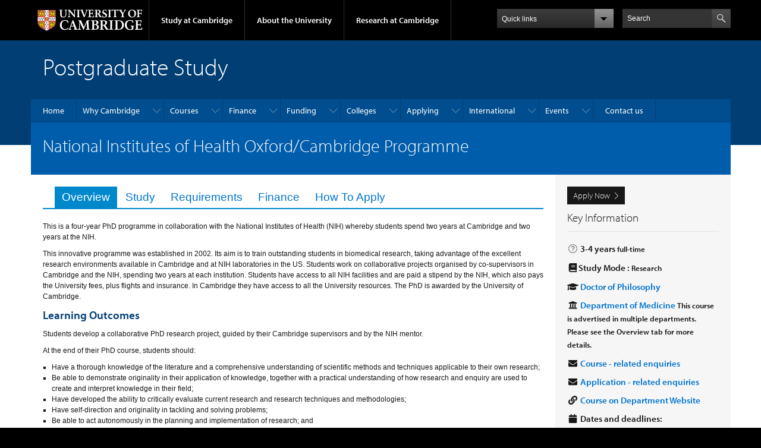

--- FILE ---
content_type: text/html; charset=utf-8
request_url: https://www.postgraduate.study.cam.ac.uk/courses/directory/cvmdpdnih
body_size: 12581
content:
<!DOCTYPE html>

<html xmlns="http://www.w3.org/1999/xhtml" lang="en"
      dir="ltr"  class="no-js">

<head>

  <meta http-equiv="Content-Type" content="text/html; charset=utf-8" />
<meta http-equiv="X-UA-Compatible" content="IE=edge" />
<link rel="shortcut icon" href="https://www.postgraduate.study.cam.ac.uk/profiles/cambridge/themes/cambridge_theme/favicon.ico" type="image/vnd.microsoft.icon" />
<link rel="apple-touch-icon" href="https://www.postgraduate.study.cam.ac.uk/profiles/cambridge/themes/cambridge_theme/apple-touch-icon.png" type="image/png" />
<meta name="generator" content="Drupal 7 (https://www.drupal.org)" />
<link rel="canonical" href="https://www.postgraduate.study.cam.ac.uk/courses/directory/cvmdpdnih" />
<link rel="shortlink" href="https://www.postgraduate.study.cam.ac.uk/node/42322" />

  <title>National Institutes of Health Oxford/Cambridge Programme | Postgraduate Study</title>

  <meta name="viewport" content="width=device-width, initial-scale=1.0"/>

  <link type="text/css" rel="stylesheet" href="https://www.postgraduate.study.cam.ac.uk/sites/default/files/css/css_xE-rWrJf-fncB6ztZfd2huxqgxu4WO-qwma6Xer30m4.css" media="all" />
<link type="text/css" rel="stylesheet" href="https://www.postgraduate.study.cam.ac.uk/sites/default/files/css/css_z4UkRKhBAMep23boA3d2DD_F_2FHRpe5-JaW9EZTBTA.css" media="all" />
<link type="text/css" rel="stylesheet" href="https://www.postgraduate.study.cam.ac.uk/sites/default/files/css/css_xFkv5MElHGtMYWn2ju7Toy-Pdf5jcuNFcvXa61SA9M0.css" media="all" />
<link type="text/css" rel="stylesheet" href="https://2026.gaobase.admin.cam.ac.uk//static/css/dynamics.css" media="all" />
<link type="text/css" rel="stylesheet" href="https://2026.gaobase.admin.cam.ac.uk//static/css/gao.css" media="all" />
<link type="text/css" rel="stylesheet" href="https://www.postgraduate.study.cam.ac.uk/sites/default/files/css/css_TZBLxdg3N2UduQtOE2dgRSFMCkFG-NWJk6_hB1tAgag.css" media="all" />
<link type="text/css" rel="stylesheet" href="https://www.postgraduate.study.cam.ac.uk/sites/default/files/css/css_WOs0aRb8jo5l-sGXcxVXX5I7uvUiJ0y0Kec9Y_JSvxE.css" media="all" />

  <script type="text/javascript" src="//use.typekit.com/hyb5bko.js"></script>
  <script type="text/javascript">try {
      Typekit.load();
    } catch (e) {
    }</script>
  <script type="text/javascript">document.documentElement.className += " js";</script>

</head>

<body class="html not-front not-logged-in no-sidebars page-node page-node- page-node-42322 node-type-gao-course campl-theme-1" >

<!--[if lt IE 7]>
<div class="lt-ie9 lt-ie8 lt-ie7">
<![endif]-->
<!--[if IE 7]>
<div class="lt-ie9 lt-ie8">
<![endif]-->
<!--[if IE 8]>
<div class="lt-ie9">
<![endif]-->

<a href="#page-content" class="campl-skipTo">skip to content</a>

<noscript aria-hidden="true"><iframe src="https://www.googletagmanager.com/ns.html?id=GTM-WK7B6PR" height="0" width="0" style="display:none;visibility:hidden"></iframe></noscript>


<div class="campl-row campl-global-header">
  <div class="campl-wrap clearfix">
    <div class="campl-header-container campl-column8" id="global-header-controls">
      <a href="https://www.cam.ac.uk" class="campl-main-logo">
        <img alt="University of Cambridge" src="/profiles/cambridge/themes/cambridge_theme/images/interface/main-logo-small.png"/>
      </a>

      <ul class="campl-unstyled-list campl-horizontal-navigation campl-global-navigation clearfix">
        <li>
          <a href="#study-with-us">Study at Cambridge</a>
        </li>
        <li>
          <a href="#about-the-university">About the University</a>
        </li>
        <li>
          <a href="https://www.cam.ac.uk/research?ucam-ref=global-header" class="campl-no-drawer">Research at Cambridge</a>
        </li>
      </ul>
    </div>

    <div class="campl-column2">
      <div class="campl-quicklinks">
      </div>
    </div>

    <div class="campl-column2">

      <div class="campl-site-search" id="site-search-btn">

        <label for="header-search" class="hidden">Search site</label>

        <div class="campl-search-input">
          <form action="https://search.cam.ac.uk/web" method="get">
            <input id="header-search" type="text" title="Search" name="query" value="" placeholder="Search"/>

            <input type="hidden" name="filterTitle" value="Postgraduate Study"/><input type="hidden" name="include" value="https://www.postgraduate.study.cam.ac.uk"/>
            <input type="image" alt="Search" class="campl-search-submit"
                   src="/profiles/cambridge/themes/cambridge_theme/images/interface/btn-search-header.png"/>
          </form>
        </div>
      </div>

    </div>
  </div>
</div>
<div class="campl-row campl-global-header campl-search-drawer">
  <div class="campl-wrap clearfix">
    <form class="campl-site-search-form" id="site-search-container" action="https://search.cam.ac.uk/web" method="get">
      <div class="campl-search-form-wrapper clearfix">
        <input type="text" class="text" title="Search" name="query" value="" placeholder="Search"/>

        <input type="hidden" name="filterTitle" value="Postgraduate Study"/><input type="hidden" name="include" value="https://www.postgraduate.study.cam.ac.uk"/>
        <input type="image" alt="Search" class="campl-search-submit"
               src="/profiles/cambridge/themes/cambridge_theme/images/interface/btn-search.png"/>
      </div>
    </form>
  </div>
</div>

<div class="campl-row campl-global-navigation-drawer">

  <div class="campl-wrap clearfix">
    <div class="campl-column12 campl-home-link-container">
      <a href="">Home</a>
    </div>
  </div>
  <div class="campl-wrap clearfix">
    <div class="campl-column12 campl-global-navigation-mobile-list campl-global-navigation-list">
      <div class="campl-global-navigation-outer clearfix" id="study-with-us">
        <ul class="campl-unstyled-list campl-global-navigation-header-container ">
          <li><a href="https://www.cam.ac.uk/study-at-cambridge?ucam-ref=global-header">Study at Cambridge</a></li>
        </ul>
        <div class="campl-column4">
          <ul
            class="campl-global-navigation-container campl-unstyled-list campl-global-navigation-secondary-with-children">
            <li>
              <a href="https://www.undergraduate.study.cam.ac.uk/?ucam-ref=global-header">Undergraduate</a>
              <ul class="campl-global-navigation-tertiary campl-unstyled-list">
                <li>
                  <a href="https://www.undergraduate.study.cam.ac.uk/courses?ucam-ref=global-header">Undergraduate courses</a>
                </li>
                <li>
                  <a href="https://www.undergraduate.study.cam.ac.uk/applying?ucam-ref=global-header">Applying</a>
                </li>
                <li>
                  <a href="https://www.undergraduate.study.cam.ac.uk/events?ucam-ref=global-header">Events and open days</a>
                </li>
                <li>
                  <a href="https://www.undergraduate.study.cam.ac.uk/finance?ucam-ref=global-header">Fees and finance</a>
                </li>
              </ul>
            </li>
          </ul>
        </div>
        <div class="campl-column4">
          <ul
            class="campl-global-navigation-container campl-unstyled-list campl-global-navigation-secondary-with-children">
            <li>
              <a href="https://www.postgraduate.study.cam.ac.uk/?ucam-ref=global-header">Postgraduate</a>
              <ul class="campl-global-navigation-tertiary campl-unstyled-list">
                <li>
                  <a href="https://www.postgraduate.study.cam.ac.uk/courses?ucam-ref=global-header">Postgraduate courses</a>
                </li>
                <li>
                  <a href="https://www.postgraduate.study.cam.ac.uk/application-process/how-do-i-apply?ucam-ref=global-header">How to apply</a>
		</li>
                <li>
                  <a href="https://www.postgraduate.study.cam.ac.uk/events?ucam-ref=global-header">Postgraduate events</a>
                </li>		      
                <li>
		  <a href="https://www.postgraduate.study.cam.ac.uk/funding?ucam-ref=global-header">Fees and funding</a>
		</li>
              </ul>
            </li>
          </ul>
        </div>
        <div class="campl-column4">
          <ul class="campl-global-navigation-container campl-unstyled-list last">
            <li>
              <a href="https://www.internationalstudents.cam.ac.uk/?ucam-ref=global-header">International
                students</a>
            </li>
            <li>
              <a href="https://www.ice.cam.ac.uk/?ucam-ref=global-header">Continuing education</a>
            </li>
            <li>
              <a href="https://www.epe.admin.cam.ac.uk/?ucam-ref=global-header">Executive and professional education</a>
            </li>
            <li>
              <a href="https://www.educ.cam.ac.uk/?ucam-ref=global-header">Courses in education</a>
            </li>
          </ul>
        </div>
      </div>

      <div class="campl-global-navigation-outer clearfix" id="about-the-university">
        <ul class="campl-global-navigation-header-container campl-unstyled-list">
          <li><a href="https://www.cam.ac.uk/about-the-university?ucam-ref=global-header">About the University</a></li>
        </ul>
        <div class="campl-column4">
          <ul class="campl-global-navigation-container campl-unstyled-list">
            <li>
              <a href="https://www.cam.ac.uk/about-the-university/how-the-university-and-colleges-work?ucam-ref=global-header">How the
                University and Colleges work</a>
            </li>
            <li>
              <a href="https://www.cam.ac.uk/about-the-university/term-dates-and-calendars?ucam-ref=global-header">Term dates and calendars</a>
            </li>
            <li>
              <a href="https://www.cam.ac.uk/about-the-university/history?ucam-ref=global-header">History</a>
            </li>
            <li>
              <a href="https://map.cam.ac.uk/?ucam-ref=global-header">Map</a>
            </li>
            <li>
              <a href="https://www.cam.ac.uk/about-the-university/visiting-the-university?ucam-ref=global-header">Visiting the University</a>
            </li>
          </ul>
        </div>
        <div class="campl-column4">
          <ul class="campl-global-navigation-container campl-unstyled-list">
            <li>
              <a href="https://www.cam.ac.uk/about-the-university/annual-reports?ucam-ref=global-header">Annual reports</a>
            </li>
            <li>
              <a href="https://www.equality.admin.cam.ac.uk/?ucam-ref=global-header">Equality and diversity</a>
            </li>
            <li>
              <a href="https://www.cam.ac.uk/news?ucam-ref=global-header">News</a>
            </li>
            <li>
              <a href="https://www.cam.ac.uk/a-global-university?ucam-ref=global-header">A global university</a>
            </li>
          </ul>
        </div>
        <div class="campl-column4">
          <ul class="campl-global-navigation-container campl-unstyled-list">
            <li>
              <a href="https://www.admin.cam.ac.uk/whatson/?ucam-ref=global-header">Events</a>
            </li>
            <li>
              <a href="https://www.cam.ac.uk/public-engagement?ucam-ref=global-header">Public engagement</a>
            </li>
            <li>
              <a href="https://www.jobs.cam.ac.uk/">Jobs</a>
            </li>
            <li>
              <a href="https://www.philanthropy.cam.ac.uk/?ucam-ref=global-header">Give to Cambridge</a>
            </li>
          </ul>
        </div>
      </div>

      <div class="campl-global-navigation-outer clearfix" id="our-research">
        <ul class="campl-global-navigation-header-container campl-unstyled-list">
          <li><a href="">Research at Cambridge</a></li>
        </ul>
      </div>
    </div>

    <ul class="campl-unstyled-list campl-quicklinks-list campl-global-navigation-container ">
      <li>
        <a href="https://www.cam.ac.uk/for-staff?ucam-ref=global-quick-links">For staff</a>
      </li>
      <li>
        <a href="https://www.cambridgestudents.cam.ac.uk/?ucam-ref=global-quick-links">For Cambridge students</a>
      </li>
      <li>
        <a href="https://www.alumni.cam.ac.uk/?ucam-ref=global-quick-links">For alumni</a>
      </li>
	  <li>
        <a href="https://www.research-operations.admin.cam.ac.uk/?ucam-ref=global-quick-links">For our researchers</a>
      </li>
      <li>
        <a href="https://www.cam.ac.uk/business-and-enterprise?ucam-ref=global-quick-links">Business and enterprise</a>
      </li>
      <li>
        <a href="https://www.cam.ac.uk/colleges-and-departments?ucam-ref=global-quick-links">Colleges &amp; departments</a>
      </li>
	  <li>
        <a href="https://www.cam.ac.uk/email-and-phone-search?ucam-ref=global-quick-links">Email &amp; phone search</a>
      </li>
      <li>
        <a href="https://www.philanthropy.cam.ac.uk/?ucam-ref=global-quick-links">Give to Cambridge</a>
      </li>
      <li>
        <a href="https://www.libraries.cam.ac.uk/?ucam-ref=global-quick-links">Libraries</a>
      </li>
      <li>
        <a href="https://www.museums.cam.ac.uk/?ucam-ref=global-quick-links">Museums &amp; collections</a>
      </li>
    </ul>
  </div>
</div>

<div class="campl-row campl-page-header campl-section-page">
  <div class="campl-wrap clearfix">
    <div class="campl-column12">
      <div class="campl-content-container ">

        
                          
        
                  <p class="campl-page-title">
                  Postgraduate Study                            </p>
        
        
      </div>
    </div>
  </div>
</div>

  <div class="campl-row campl-page-header">
    <div class="campl-wrap">
        <div class="region region-horizontal-navigation">
    <div id="block-menu-block-1" class="block block-menu-block">

  
  
  
  <div>
    <div class="menu-block-wrapper menu-block-1 menu-name-main-menu parent-mlid-0 menu-level-1">
  <div class="campl-wrap clearfix campl-local-navigation"><div class="campl-local-navigation-container"><ul class="campl-unstyled-list"><li class="first leaf menu-mlid-275"><a href="/">Home</a></li>
<li class="expanded menu-mlid-717"><a href="/why-cambridge">Why Cambridge</a><ul class="campl-unstyled-list local-dropdown-menu"><li class="first collapsed menu-mlid-717"><a href="/why-cambridge">Why Cambridge overview</a></li>
<li class="leaf menu-mlid-50642"><a href="/why-cambridge/chat-with-us">Chat with our students</a></li>
<li class="expanded menu-mlid-42510"><a href="/why-cambridge/cambridge-explained">Cambridge explained</a><ul class="campl-unstyled-list local-dropdown-menu"><li class="first collapsed menu-mlid-42510"><a href="/why-cambridge/cambridge-explained">Cambridge explained overview</a></li>
<li class="last leaf menu-mlid-738"><a href="/why-cambridge/cambridge-explained/supervision-system">The supervision system</a></li>
</ul></li>
<li class="expanded menu-mlid-42511"><a href="/why-cambridge/student-life">Student life</a><ul class="campl-unstyled-list local-dropdown-menu"><li class="first collapsed menu-mlid-42511"><a href="/why-cambridge/student-life">Student life overview</a></li>
<li class="leaf menu-mlid-723"><a href="/why-cambridge/student-life/around-cambridge">In and around Cambridge</a></li>
<li class="leaf menu-mlid-737"><a href="/why-cambridge/student-life/leisure-activities">Leisure activities</a></li>
<li class="leaf menu-mlid-736"><a href="/why-cambridge/student-life/student-union">Student union</a></li>
<li class="last leaf menu-mlid-49742"><a href="/why-cambridge/student-life/music-awards">Music awards</a></li>
</ul></li>
<li class="expanded menu-mlid-42512"><a href="/why-cambridge/student-support">Student support</a><ul class="campl-unstyled-list local-dropdown-menu"><li class="first collapsed menu-mlid-42512"><a href="/why-cambridge/student-support">Student support overview</a></li>
<li class="leaf menu-mlid-42513"><a href="/why-cambridge/student-support/mental-health-and-wellbeing">Mental health and wellbeing</a></li>
<li class="leaf menu-mlid-734"><a href="/why-cambridge/student-support/disabled-students">Disabled students</a></li>
<li class="leaf menu-mlid-735"><a href="/why-cambridge/student-support/childcare">Childcare</a></li>
<li class="leaf menu-mlid-42514"><a href="/why-cambridge/student-support/learn-language-cambridge">Language tuition</a></li>
<li class="leaf menu-mlid-42515"><a href="/why-cambridge/support/skills-training">Skills training</a></li>
<li class="last leaf menu-mlid-55012"><a href="/why-cambridge/student-support/refugees">Support for refugees</a></li>
</ul></li>
<li class="last leaf menu-mlid-732"><a href="/why-cambridge/careers">Careers</a></li>
</ul></li>
<li class="expanded menu-mlid-1572"><a href="/courses-overview">Courses</a><ul class="campl-unstyled-list local-dropdown-menu"><li class="first collapsed menu-mlid-1572"><a href="/courses-overview">Courses overview</a></li>
<li class="leaf menu-mlid-1078"><a href="/courses">Course Directory</a></li>
<li class="leaf menu-mlid-543"><a href="/courses/departments">Department directory</a></li>
<li class="leaf menu-mlid-10452"><a href="/courses/qualifications">Qualification types</a></li>
<li class="leaf menu-mlid-579"><a href="/courses/part-time-study">Part-time study</a></li>
<li class="leaf menu-mlid-56242"><a href="/courses-overview/research-degrees">Research degrees</a></li>
<li class="last leaf menu-mlid-648"><a href="/courses/visiting-students">Visiting students</a></li>
</ul></li>
<li class="expanded menu-mlid-582"><a href="/finance">Finance</a><ul class="campl-unstyled-list local-dropdown-menu"><li class="first collapsed menu-mlid-582"><a href="/finance">Finance overview</a></li>
<li class="expanded menu-mlid-583"><a href="/finance/fees">Tuition fees</a><ul class="campl-unstyled-list local-dropdown-menu"><li class="first collapsed menu-mlid-583"><a href="/finance/fees">Tuition fees overview</a></li>
<li class="leaf menu-mlid-593"><a href="/finance/fees/what-my-fee-status">What is my fee status?</a></li>
<li class="leaf menu-mlid-597"><a href="/finance/fees/tuition-fees-part-time-students">Part-time study fees</a></li>
<li class="last leaf menu-mlid-595"><a href="/finance/fees/staff-bursary-scheme">Staff Bursary Scheme</a></li>
</ul></li>
<li class="last leaf menu-mlid-596"><a href="/finance/maintenance">Living costs</a></li>
</ul></li>
<li class="expanded menu-mlid-48739"><a href="/funding">Funding</a><ul class="campl-unstyled-list local-dropdown-menu"><li class="first collapsed menu-mlid-48739"><a href="/funding">Funding overview</a></li>
<li class="leaf menu-mlid-48741"><a href="/funding/applying-university-funding">Applying for University funding</a></li>
<li class="leaf menu-mlid-61052"><a href="/funding/doctoral-training-programmes">Doctoral training programmes</a></li>
<li class="last leaf menu-mlid-64881"><a href="/funding/external-funding-and-loans">External funding and loans</a></li>
</ul></li>
<li class="expanded menu-mlid-59982"><a href="/colleges">Colleges</a><ul class="campl-unstyled-list local-dropdown-menu"><li class="first collapsed menu-mlid-59982"><a href="/colleges">Colleges overview</a></li>
<li class="leaf menu-mlid-69842"><a href="/colleges/college-listing">College listing</a></li>
<li class="last leaf menu-mlid-64882"><a href="/colleges/accommodation">Accommodation</a></li>
</ul></li>
<li class="expanded menu-mlid-42503"><a href="/apply">Applying</a><ul class="campl-unstyled-list local-dropdown-menu"><li class="first collapsed menu-mlid-42503"><a href="/apply">Applying overview</a></li>
<li class="leaf menu-mlid-605"><a href="/apply/application-deadlines">Application deadlines</a></li>
<li class="expanded menu-mlid-65963"><a href="/apply/before/entry-requirements" title="">Before you apply</a><ul class="campl-unstyled-list local-dropdown-menu"><li class="first leaf menu-mlid-649"><a href="/apply/before/entry-requirements">Entry requirements</a></li>
<li class="leaf menu-mlid-65962"><a href="/apply/before/international-qualifications">International qualifications</a></li>
<li class="leaf menu-mlid-580"><a href="/apply/before/english-language-requirements">English language requirements</a></li>
<li class="leaf menu-mlid-65960"><a href="/apply/before/find-supervisor">Find a supervisor</a></li>
<li class="last leaf menu-mlid-65964"><a href="/apply/before/widening-access">Widening access and participation</a></li>
</ul></li>
<li class="expanded menu-mlid-65965"><a href="/apply/how/supporting-documents" title="">How to apply</a><ul class="campl-unstyled-list local-dropdown-menu"><li class="first expanded menu-mlid-607"><a href="/apply/how/supporting-documents">Supporting documents</a><ul class="menu"><li class="first collapsed menu-mlid-607"><a href="/apply/how/supporting-documents">Supporting documents overview</a></li>
<li class="leaf menu-mlid-14692"><a href="/apply/how/research-proposal">Writing a research proposal</a></li>
<li class="last leaf menu-mlid-65966"><a href="/apply/how/personal-statement">Preparing a personal statement</a></li>
</ul></li>
<li class="leaf menu-mlid-55122"><a href="/apply/how/references">References</a></li>
<li class="expanded menu-mlid-16444"><a href="/apply/how/application-fee">Application fee</a><ul class="menu"><li class="first collapsed menu-mlid-16444"><a href="/apply/how/application-fee">Application fee overview</a></li>
<li class="last leaf menu-mlid-61032"><a href="/apply/how/application-fee-waiver">Application fee waiver</a></li>
</ul></li>
<li class="leaf menu-mlid-65967"><a href="/apply/how/international-applications">International applications</a></li>
<li class="leaf menu-mlid-603"><a href="/apply/how/disabled-applicants">Disabled applicants</a></li>
<li class="leaf menu-mlid-64782"><a href="/apply/how/ai-postgraduate-applications">AI and postgraduate applications</a></li>
<li class="last leaf menu-mlid-58172"><a href="/apply/how/admissions-fraud">Admissions fraud</a></li>
</ul></li>
<li class="expanded menu-mlid-65968"><a href="/apply/after/how-assess-application" title="">After you apply</a><ul class="campl-unstyled-list local-dropdown-menu"><li class="first leaf menu-mlid-42505"><a href="/apply/after/how-assess-application">How we assess your application</a></li>
<li class="expanded menu-mlid-65969"><a href="/apply/after/application-outcome">Outcome of your application</a><ul class="menu"><li class="first collapsed menu-mlid-65969"><a href="/apply/after/application-outcome">Outcome of your application overview</a></li>
<li class="last leaf menu-mlid-657"><a href="/apply/after/appeals-complaints">Appeals and complaints</a></li>
</ul></li>
<li class="expanded menu-mlid-656"><a href="/apply/after/your-offer">Your offer</a><ul class="menu"><li class="first collapsed menu-mlid-656"><a href="/apply/after/your-offer">Your offer overview</a></li>
<li class="leaf menu-mlid-567"><a href="/apply/after/visas-immigration">Visas and immigration</a></li>
<li class="last leaf menu-mlid-3252"><a href="/apply/after/criminal-convictions">Declaring criminal convictions</a></li>
</ul></li>
<li class="leaf menu-mlid-69844"><a href="/apply/after/changing-your-start-date">Changing your start date to a later term</a></li>
<li class="leaf menu-mlid-655"><a href="/apply/after/deferred-entry">Deferring your application</a></li>
<li class="last leaf menu-mlid-65970"><a href="/apply/after/prepare-to-arrive">Prepare to arrive</a></li>
</ul></li>
<li class="last leaf menu-mlid-42518"><a href="/apply/track-application">Track your application</a></li>
</ul></li>
<li class="expanded menu-mlid-566"><a href="/international">International</a><ul class="campl-unstyled-list local-dropdown-menu"><li class="first collapsed menu-mlid-566"><a href="/international">International overview</a></li>
<li class="leaf menu-mlid-66962"><a href="/apply/how/international-applications" title="">How to apply</a></li>
<li class="leaf menu-mlid-69841"><a href="/apply/before/international-qualifications" title="">International qualifications</a></li>
<li class="leaf menu-mlid-69846"><a href="/apply/before/english-language-requirements" title="">English language requirements</a></li>
<li class="leaf menu-mlid-69847"><a href="/apply/after/visas-immigration" title="">Visas and immigration</a></li>
<li class="leaf menu-mlid-61042"><a href="/international/international-visits-and-events">International events and visits</a></li>
<li class="expanded menu-mlid-49642"><a href="/international/student-perspectives" title="">Student views</a><ul class="campl-unstyled-list local-dropdown-menu"><li class="first collapsed menu-mlid-49642"><a href="/international/student-perspectives" title="">Student views overview</a></li>
<li class="leaf menu-mlid-49552"><a href="/international/student-perspectives/akhilas-story">Akhila’s story</a></li>
<li class="leaf menu-mlid-49562"><a href="/international/student-perspectives/alexs-story">Alex’s story</a></li>
<li class="leaf menu-mlid-49572"><a href="/international/student-perspectives/huijies-story">Huijie’s story</a></li>
<li class="leaf menu-mlid-49582"><a href="/international/student-perspectives/kelseys-story">Kelsey’s story</a></li>
<li class="leaf menu-mlid-49592"><a href="/international/student-perspectives/lus-story">Lu’s story</a></li>
<li class="last leaf menu-mlid-49602"><a href="/international/student-perspectives/nileshs-story">Nilesh’s story</a></li>
</ul></li>
<li class="last leaf menu-mlid-60115"><a href="/international/get-in-touch">Get in touch!</a></li>
</ul></li>
<li class="expanded menu-mlid-16329"><a href="/events">Events</a><ul class="campl-unstyled-list local-dropdown-menu"><li class="first collapsed menu-mlid-16329"><a href="/events">Events overview</a></li>
<li class="leaf menu-mlid-58162"><a href="/events-listing" title="">Upcoming events</a></li>
<li class="leaf menu-mlid-34732"><a href="/openday">Postgraduate Open Days</a></li>
<li class="leaf menu-mlid-61112"><a href="/events/discover-cambridge">Discover Cambridge webinars</a></li>
<li class="leaf menu-mlid-61062"><a href="/international/international-visits-and-events" title="">International events</a></li>
<li class="leaf menu-mlid-56132"><a href="https://www.virtualtour.study.cam.ac.uk/" title="">Virtual tour</a></li>
<li class="expanded menu-mlid-69837"><a href="/events/aim-applicant-support-programme">AIM applicant support programme</a><ul class="campl-unstyled-list local-dropdown-menu"><li class="first collapsed menu-mlid-69837"><a href="/events/aim-applicant-support-programme">AIM applicant support programme overview</a></li>
<li class="leaf menu-mlid-69838"><a href="/events/aim-applicant-support-programme/aim-explore">AIM: Explore</a></li>
<li class="leaf menu-mlid-69839"><a href="/events/aim-applicant-support-programme/aim-masters">AIM: Master&#039;s</a></li>
<li class="last leaf menu-mlid-69840"><a href="/aim-phd">AIM: PhD</a></li>
</ul></li>
<li class="leaf menu-mlid-61092"><a href="/events/placements">Research placements</a></li>
<li class="last leaf menu-mlid-69845"><a href="/events/getting-here">Getting here</a></li>
</ul></li>
<li class="last leaf menu-mlid-56352"><a href="/contact-us">Contact us</a></li>
</ul></div></div></div>
  </div>

</div>
  </div>
    </div>
  </div>


  <div class="campl-row campl-page-header">
    <div class="campl-wrap clearfix campl-page-sub-title campl-recessed-sub-title">
      
      <div class="campl-column12">
        <div class="campl-content-container clearfix contextual-links-region">
                    <h1 class="campl-sub-title">National Institutes of Health Oxford/Cambridge Programme </h1>
                  </div>
      </div>
    </div>
  </div>

  <div class="campl-row campl-content
    campl-recessed-content">
    <div class="campl-wrap clearfix">
                            <div class="campl-column9 campl-main-content" id="page-content">

          <div class="">

            
                          <div class="campl-content-container campl-no-bottom-padding"><h2 class="element-invisible">Primary tabs</h2><ul class="campl-nav campl-nav-tabs campl-unstyled-list"><li class="active"><a href="/courses/directory/cvmdpdnih">Overview<span class="element-invisible">(active tab)</span></a></li>
<li><a href="/courses/directory/cvmdpdnih/study">Study</a></li>
<li><a href="/courses/directory/cvmdpdnih/requirements">Requirements</a></li>
<li><a href="/courses/directory/cvmdpdnih/finance">Finance</a></li>
<li><a href="/courses/directory/cvmdpdnih/apply">How To Apply</a></li>
</ul></div>            
              <div class="region region-content">
    <div id="node-42322" class="node node-gao-course clearfix">
  <div class="field field-name-field-gao-course-header field-type-text-long field-label-hidden"><div class="field-items"><div class="field-item even">
</div></div></div>  <div class="content campl-content-container">
    <!--<ul class="campl-nav campl-nav-tabs campl-unstyled-list" style="margin-bottom:20px;">
      <li class="active"><a href="/courses/directory/cvmdpdnih">Overview</a></li><li><a href="/courses/directory/cvmdpdnih/study">Study</a></li><li><a href="/courses/directory/cvmdpdnih/requirements">Requirements</a></li><li><a href="/courses/directory/cvmdpdnih/finance">Finance</a></li><li><a href="/courses/directory/cvmdpdnih/apply">How To Apply</a></li>    </ul>-->
    <div class="field field-name-field-gao-course-overview field-type-text-long field-label-hidden"><div class="field-items"><div class="field-item even">
<p>This is a four-year PhD programme in collaboration with the National Institutes of Health (NIH) whereby students spend two years at Cambridge and two years at the NIH.</p>

<p>This innovative programme was established in 2002. Its aim is to train outstanding students in biomedical research, taking advantage of the excellent research environments available in Cambridge and at NIH laboratories in the US. Students work on collaborative projects organised by co-supervisors in Cambridge and the NIH, spending two years at each institution. Students have access to all NIH facilities and are paid a stipend by the NIH, which also pays the University fees, plus flights and insurance.  In Cambridge they have access to all the University resources.  The PhD is awarded by the University of Cambridge.</p>

    <h2>Learning Outcomes</h2>
    <p>Students develop a collaborative PhD research project, guided by their Cambridge supervisors and by the NIH mentor.</p>

<p>At the end of their PhD course, students should:</p>

<ul>
	<li>Have a thorough knowledge of the literature and a comprehensive understanding of scientific methods and techniques applicable to their own research;</li>
	<li>Be able to demonstrate originality in their application of knowledge, together with a practical understanding of how research and enquiry are used to create and interpret knowledge in their field;</li>
	<li>Have developed the ability to critically evaluate current research and research techniques and methodologies;</li>
	<li>Have self-direction and originality in tackling and solving problems;</li>
	<li>Be able to act autonomously in the planning and implementation of research; and</li>
	<li>Have gained oral presentation and scientific writing skills.</li>
</ul>


    <hr />
    <h2>Continuing</h2>
    <p>The standard for continuers to commence this PhD course is subject to the host department's own admission criteria and separate enquiries should be made.</p>

<p>Those who wish to progress to a PhD after completing an MPhil will be required to satisfy their potential supervisor, Head of Department and the Faculty Degree Committee that they have the skills and ability to achieve the higher degree; and subject to successful application through the NIH programme selection process.</p>


    <hr />
    <h2>Open Days</h2>
    <p>The University hosts and attends fairs and events throughout the year, in the UK and across the world. We also offer online events to help you explore your options: </p>



<ul>
	<li>
	<p>Discover Cambridge: Master’s and PhD study webinars - these Spring events provide practical information about applying for postgraduate study. </p>
	</li>
</ul>



<ul>
	<li>
	<p>Postgraduate Virtual Open Days - taking place in November each year, the Open Days focus on subject and course information. </p>
	</li>
</ul>



<p>For more information about upcoming events <a href="https://www.postgraduate.study.cam.ac.uk/events" target="_blank">visit our events pages</a>. </p>


<p>Eligible candidates interested in the programme may have an opportunity to meet current and new scholars during orientation visits organised by the NIH. For more information <a href="http://gc726@medschl.cam.ac.uk">contact</a><a href="mailto:klp63@medschl.cam.ac.uk"> </a><a href="http://gc726@medschl.cam.ac.uk">Grace Carter. </a></p>


    
    <hr />
    <h1>Departments</h1>
    <p>This course is advertised in the following departments:</p>
    
        <div class="campl-column6">
            <ul class="campl-unstyled-list">
                
                    <li>
                        <a href="https://www.postgraduate.study.cam.ac.uk/courses/departments/blbc">Department of Biochemistry</a>
                    </li>
                
                    <li>
                        <a href="https://www.postgraduate.study.cam.ac.uk/courses/departments/blpa">Department of Pathology</a>
                    </li>
                
                    <li>
                        <a href="https://www.postgraduate.study.cam.ac.uk/courses/departments/blpd">Department of Physiology, Development and Neuroscience</a>
                    </li>
                
                    <li>
                        <a href="https://www.postgraduate.study.cam.ac.uk/courses/departments/blzo">Department of Zoology</a>
                    </li>
                
                    <li>
                        <a href="https://www.postgraduate.study.cam.ac.uk/courses/departments/cvvt">Department of Veterinary Medicine</a>
                    </li>
                
                    <li>
                        <a href="https://www.postgraduate.study.cam.ac.uk/courses/departments/blsi">Wellcome Sanger Institute</a>
                    </li>
                
                    <li>
                        <a href="https://www.postgraduate.study.cam.ac.uk/courses/departments/bllm">MRC Laboratory of Molecular Biology</a>
                    </li>
                
                    <li>
                        <a href="https://www.postgraduate.study.cam.ac.uk/courses/departments/cvcb">Department of Clinical Biochemistry</a>
                    </li>
                
                    <li>
                        <a href="https://www.postgraduate.study.cam.ac.uk/courses/departments/cvcn">Department of Clinical Neurosciences</a>
                    </li>
                
            </ul>
        </div>
    
        <div class="campl-column6">
            <ul class="campl-unstyled-list">
                
                    <li>
                        <a href="https://www.postgraduate.study.cam.ac.uk/courses/departments/cvmg">Department of Medical Genetics</a>
                    </li>
                
                    <li>
                        <a href="https://www.postgraduate.study.cam.ac.uk/courses/departments/cvmd">Department of Medicine</a>
                    </li>
                
                    <li>
                        <a href="https://www.postgraduate.study.cam.ac.uk/courses/departments/cvog">Department of Obstetrics &amp; Gynaecology</a>
                    </li>
                
                    <li>
                        <a href="https://www.postgraduate.study.cam.ac.uk/courses/departments/cvoc">Department of Oncology</a>
                    </li>
                
                    <li>
                        <a href="https://www.postgraduate.study.cam.ac.uk/courses/departments/cvpc">Department of Psychiatry</a>
                    </li>
                
                    <li>
                        <a href="https://www.postgraduate.study.cam.ac.uk/courses/departments/cvph">Department of Public Health and Primary Care</a>
                    </li>
                
                    <li>
                        <a href="https://www.postgraduate.study.cam.ac.uk/courses/departments/cvsg">Department of Surgery</a>
                    </li>
                
                    <li>
                        <a href="https://www.postgraduate.study.cam.ac.uk/courses/departments/cvcr">Cancer Research UK Cambridge Institute</a>
                    </li>
                
                    <li>
                        <a href="https://www.postgraduate.study.cam.ac.uk/courses/departments/cmmb">MRC Mitochondrial Biology Unit</a>
                    </li>
                
                    <li>
                        <a href="https://www.postgraduate.study.cam.ac.uk/courses/departments/egeg">Department of Engineering</a>
                    </li>
                
            </ul>
        </div>
    
    <div class="clearfix"></div>

</div></div></div>  </div>
</div>
  </div>

          </div>

        </div>
      
      
              <div class="campl-column3 campl-secondary-content ">
            <div class="region region-sidebar">
    <div id="block-fieldblock-node-gao-course-default-field-gao-sidebar" class="block block-fieldblock">

  
  
  
  <div class="campl-content-container">
    <div class="field field-name-field-gao-sidebar field-type-text-long field-label-hidden"><div class="field-items"><div class="field-item even">


    <p>
        <a class="campl-primary-cta" href="https://apply.graduate.study.cam.ac.uk//applicant/login?apply=CVMDPDNIH">Apply Now</a>
    </p>

<div class="campl-heading-container">
    <h2>Key Information</h2>
</div>
<br>

    <h4>
        <i class="fa fa-fw fa-clock-o"></i> 3-4 years <small>full-time</small>
    </h4>



    <h4>
        <i class="fa fa-book fa-fw"></i>Study Mode : <small>Research</small>
    </h4>


<h4>
    <i class="fa fa-fw fa-graduation-cap"></i> <a href="https://www.postgraduate.study.cam.ac.uk/courses/qualifications/phd">Doctor of Philosophy</a>
    
</h4>

    <h4>
        <i class="fa fa-fw fa-university"></i>
        <a href="https://www.postgraduate.study.cam.ac.uk/courses/departments/cvmd">Department of Medicine</a>
        <small>This course is advertised in multiple departments. Please see the Overview tab for more details.</small>
    </h4>


    <h4>
        <i class="fa fa-fw fa-envelope"></i> <a href="mailto:klp63@medschl.cam.ac.uk">Course - related enquiries</a>
    </h4>

<h4>
    <i class="fa fa-fw fa-envelope"></i> <a href="https://camadmissions.zendesk.com/hc/en-gb/requests/new">Application - related enquiries</a>
</h4>

    <h4>
        <i class="fa fa-fw fa-link"></i> <a href="https://www.med.cam.ac.uk/study/national-institutes-health-oxfordcambridge-phd-programme">Course on Department Website</a>
    </h4>

<h4>
    <i class="fa fa-fw fa-calendar"></i> Dates and deadlines:
</h4>
<div id="presentations" class="panel-group">
    
        
        <div class="panel panel-default">
            <div class="panel-heading"
                 data-toggle="collapse"
                 data-parent="#presentations"
                 data-target="#term-3521">
                <h4 class="panel-title">
                    Michaelmas 2026
                    
                </h4>
            </div>
            <div id="term-3521"
                 class="panel-collapse collapse in">
                <div class="panel-body">
                    <dl>
                        <dt>Applications open</dt>
                        <dd>
                            Sept. 3, 2025
                        </dd>
                        <dt>Application deadline</dt>
                        <dd>
                            May 14, 2026
                        </dd>
                        <dt>Course Starts</dt>
                        <dd>
                            Oct. 1, 2026
                        </dd>
                    </dl>
                    <p>
                        <small>Some courses can close early. See the <a href="https://www.postgraduate.study.cam.ac.uk/how-do-i-apply/application-funding-deadlines">Deadlines page</a> for guidance on when to apply.</small>
                    </p>
                </div>
            </div>
        </div>
    
    
        <div class="panel panel-default">
            <div class="panel-heading collapsed"
                 data-toggle="collapse"
                 data-parent="#presentations"
                 data-target="#funding-deadlines">
                <h4 class="panel-title">Funding Deadlines</h4>
            </div>
            <div id="funding-deadlines" class="panel-collapse collapse">
                <div class="panel-body">
                    <dl>
                        
                            <dt>Course Funding Deadline</dt>
                            <dd>
                                Jan. 7, 2026
                            </dd>
                        
                        
                            <dt>Gates Cambridge US round only</dt>
                            <dd>
                                Oct. 15, 2025
                            </dd>
                        
                    </dl>
                    <p>
                        <small>These deadlines apply to applications for courses starting in Michaelmas , Lent  and Easter .</small>
                    </p>
                </div>
            </div>
        </div>
    
</div>

</div></div></div>  </div>

</div>
  </div>
        </div>
      
      
    </div>

  </div>

  <div class="campl-row campl-local-footer">
    <div class="campl-wrap clearfix">
      <div class="campl-column3 campl-footer-navigation">
                    <div class="region region-footer-1">
    <div id="block-menu-menu-graduate-admissions-office" class="block block-menu campl-content-container campl-navigation-list">

  
      <h3>Postgraduate Admissions Office</h3>
  
  
  <div class="content">
    <ul class="campl-unstyled-list"><li class="first leaf"><a href="/about-us" title="">About us</a></li>
<li class="leaf"><a href="/admissions-statistics" title="">Admissions statistics</a></li>
<li class="leaf"><a href="https://apply.postgraduate.study.cam.ac.uk/applicant/login" title="">Start an application</a></li>
<li class="leaf"><a href="https://camsis.cam.ac.uk/psc/publicprod/EMPLOYEE/SA/c/UC_GRAD_APP_SELF_SERVICE.UC_PG_LOGIN_FL.GBL" title="">Applicant Self-Service</a></li>
<li class="last leaf"><a href="https://www.postgraduate.study.cam.ac.uk/contact-us" title="">Contact us</a></li>
</ul>  </div>

</div>
  </div>
              </div>
      <div class="campl-column3 campl-footer-navigation">
                    <div class="region region-footer-2">
    <div id="block-block-692" class="block block-block campl-content-container campl-navigation-list">

  
      <h3>About this site</h3>
  
  
  <div class="content">
    <p><a href="https://www.postgraduate.study.cam.ac.uk/about-this-site">About our website</a></p>

<p><a href="https://www.postgraduate.study.cam.ac.uk/about-this-site/cookies" title="Cookies">Cookie notice</a></p>

<p><a href="https://www.postgraduate.study.cam.ac.uk/about-this-site/privacy-policy" title="Privacy policy">Privacy policy</a></p>

<p><a href="https://www.postgraduate.study.cam.ac.uk/how-we-use-participant-data">Event booking policy</a>&nbsp;</p>
  </div>

</div>
  </div>
              </div>
      <div class="campl-column3 campl-footer-navigation">
                    <div class="region region-footer-3">
    <div id="block-block-702" class="block block-block campl-content-container campl-navigation-list">

  
      <h3>University Policy and Guidelines</h3>
  
  
  <div class="content">
    <p><a href="https://www.cam.ac.uk/about-this-site/privacy-policy">University privacy policy</a></p>

<p><a href="https://www.information-compliance.admin.cam.ac.uk/data-protection/applicant-data">Information compliance</a></p>

<p><a href="http://www.equality.admin.cam.ac.uk/equality-and-diversity-cambridge/equal-opportunities-policy">Equality and Diversity</a></p>

<p><a href="https://www.cambridgestudents.cam.ac.uk/new-students/manage-your-student-information/graduate-students/terms-study">Terms of Study</a></p>

<p><a href="https://www.postgraduate.study.cam.ac.uk/freedom-speech">Freedom of Speech</a></p>
  </div>

</div>
  </div>
              </div>
      <div class="campl-column3 campl-footer-navigation last">
                                </div>
    </div>
  </div>

<div class="campl-row campl-global-footer">
  <div class="campl-wrap clearfix">
    <div class="campl-column3 campl-footer-navigation">
      <div class="campl-content-container campl-footer-logo">
        <img alt="University of Cambridge" src="/profiles/cambridge/themes/cambridge_theme/images/interface/main-logo-small.png"
             class="campl-scale-with-grid"/>

        <p>&#169; 2026 University of Cambridge</p>
        <ul class="campl-unstyled-list campl-global-footer-links">
          <li>
            <a href="https://www.cam.ac.uk/about-the-university/contact-the-university?ucam-ref=global-footer">Contact the University</a>
          </li>
          <li>
            <a href="https://www.cam.ac.uk/about-this-site/accessibility?ucam-ref=global-footer">Accessibility</a>
          </li>
          <li>
            <a href="https://www.information-compliance.admin.cam.ac.uk/foi?ucam-ref=global-footer">Freedom of information</a>
          </li>
		  <li>
		    <a href="https://www.cam.ac.uk/about-this-site/privacy-policy?ucam-ref=global-footer">Privacy policy and cookies</a>
		  </li>
		  <li>
		    <a href="https://www.governanceandcompliance.admin.cam.ac.uk/governance-and-strategy/anti-slavery-and-anti-trafficking?ucam-ref=global-footer">Statement on Modern Slavery</a>
		  </li>
          <li>
            <a href="https://www.cam.ac.uk/about-this-site/terms-and-conditions?ucam-ref=global-footer">Terms and conditions</a>
          </li>
		  <li>
            <a href="https://www.cam.ac.uk/university-a-z?ucam-ref=global-footer">University A-Z</a>
          </li>
        </ul>
      </div>
    </div>
    <div class="campl-column3 campl-footer-navigation">
      <div class="campl-content-container campl-navigation-list">

        <div class="link-list">
          <h3><a href="https://www.cam.ac.uk/study-at-cambridge?ucam-ref=global-footer">Study at Cambridge</a></h3>
          <ul class="campl-unstyled-list campl-page-children">
            <li>
              <a href="https://www.undergraduate.study.cam.ac.uk/?ucam-ref=global-footer">Undergraduate</a>
            </li>
            <li>
              <a href="https://www.postgraduate.study.cam.ac.uk?ucam-ref=global-footer">Postgraduate</a>
            </li>
            <li>
              <a href="https://www.pace.cam.ac.uk/?ucam-ref=global-footer">Professional and continuing education</a>
            </li>
            <li>
              <a href="https://www.epe.admin.cam.ac.uk/?ucam-ref=global-footer">Executive and professional education</a>
            </li>
            <li>
              <a href="https://www.educ.cam.ac.uk/?ucam-ref=global-footer">Courses in education</a>
            </li>
          </ul>
        </div>
      </div>
    </div>
    <div class="campl-column3 campl-footer-navigation">
      <div class="campl-content-container campl-navigation-list">
        <h3><a href="https://www.cam.ac.uk/about-the-university?ucam-ref=global-footer">About the University</a></h3>
        <ul class="campl-unstyled-list campl-page-children">
          <li>
            <a href="https://www.cam.ac.uk/about-the-university/how-the-university-and-colleges-work?ucam-ref=global-footer">How the University
              and Colleges work</a>
          </li>
		  <li>
            <a href="https://www.philanthropy.cam.ac.uk/give-now?ucam-ref=global-footer">Give to Cambridge</a>
          </li>
		  <li>
            <a href="https://www.jobs.cam.ac.uk">Jobs</a>
          </li>
          <li>
            <a href="https://map.cam.ac.uk/?ucam-ref=global-footer">Map</a>
          </li>
          <li>
            <a href="https://www.cam.ac.uk/about-the-university/visiting-the-university?ucam-ref=global-footer">Visiting the University</a>
          </li>
        </ul>
      </div>
    </div>
    <div class="campl-column3 campl-footer-navigation last">
      <div class="campl-content-container campl-navigation-list">
        <h3><a href="https://www.cam.ac.uk/research?ucam-ref=global-footer">Research at Cambridge</a></h3>
        <ul class="campl-unstyled-list campl-page-children">
          <li>
            <a href="https://www.cam.ac.uk/research/news?ucam-ref=global-footer">Research news</a>
          </li>
		  <li>
            <a href="https://www.cam.ac.uk/research/research-at-cambridge?ucam-ref=global-footer">About research at Cambridge</a>
          </li>
          <li>
            <a href="https://www.cam.ac.uk/public-engagement?ucam-ref=global-footer">Public engagement</a>
          </li>
          <li>
            <a href="https://www.cam.ac.uk/research/spotlight-on?ucam-ref=global-footer">Spotlight on...</a>
          </li>
        </ul>
      </div>
    </div>
  </div>
</div>

<script type="text/javascript" src="https://www.postgraduate.study.cam.ac.uk/sites/default/files/js/js_N-6pZzd_Aps9XB9vWExTdngFClRbOYg_SACknd5PACw.js"></script>
<script type="text/javascript" src="https://www.postgraduate.study.cam.ac.uk/sites/default/files/js/js_Pt6OpwTd6jcHLRIjrE-eSPLWMxWDkcyYrPTIrXDSON0.js"></script>
<script type="text/javascript" src="https://www.postgraduate.study.cam.ac.uk/sites/default/files/js/js_LvRGprsJiXJINM9M-UBIXWMLdlhvhSxxTN9QOkhsvwg.js"></script>
<script type="text/javascript" src="https://2026.gaobase.admin.cam.ac.uk//static/js/dynamics.js"></script>
<script type="text/javascript" src="https://2026.gaobase.admin.cam.ac.uk//static/js/widgets.js"></script>
<script type="text/javascript">
<!--//--><![CDATA[//><!--
window.gaobase = new GAOBase();
//--><!]]>
</script>
<script type="text/javascript" src="https://www.postgraduate.study.cam.ac.uk/sites/default/files/js/js_hQmvjWkSvVwHzs0T3J3hLAECzhAgd20GIxrkuwTotzA.js"></script>
<script type="text/javascript" src="https://www.postgraduate.study.cam.ac.uk/sites/default/files/js/js_2U12kkONoj6le_OxjHlxXi1-NZXpnu3YtDd7yXvi5JM.js"></script>
<script type="text/javascript">
<!--//--><![CDATA[//><!--
(function($){
  $(document).ready(function() {
    $('#financial_tracker').financial_tracker();
    $('blockquote p:last-of-type').addClass('campl-quote-mark');
  });
})(jQuery);;
//--><!]]>
</script>
<script type="text/javascript">
<!--//--><![CDATA[//><!--
jQuery.extend(Drupal.settings, {"basePath":"\/","pathPrefix":"","setHasJsCookie":0,"ajaxPageState":{"theme":"cambridge_theme","theme_token":"0ICboyHXjYzxLoRMC29OE-mAXtEHYAN_-6I2NLPw2zc","css":{"modules\/system\/system.base.css":1,"modules\/system\/system.menus.css":1,"modules\/system\/system.messages.css":1,"modules\/system\/system.theme.css":1,"modules\/book\/book.css":1,"profiles\/cambridge\/modules\/contrib\/calendar\/css\/calendar_multiday.css":1,"profiles\/cambridge\/modules\/features\/cambridge_events\/css\/events.css":1,"profiles\/cambridge\/modules\/features\/cambridge_teasers\/css\/teasers.css":1,"profiles\/cambridge\/modules\/contrib\/date\/date_repeat_field\/date_repeat_field.css":1,"modules\/field\/theme\/field.css":1,"modules\/node\/node.css":1,"modules\/search\/search.css":1,"modules\/user\/user.css":1,"profiles\/cambridge\/modules\/contrib\/views\/css\/views.css":1,"profiles\/cambridge\/modules\/contrib\/ckeditor\/css\/ckeditor.css":1,"profiles\/cambridge\/modules\/contrib\/media\/modules\/media_wysiwyg\/css\/media_wysiwyg.base.css":1,"profiles\/cambridge\/modules\/contrib\/ctools\/css\/ctools.css":1,"sites\/all\/modules\/rate\/rate.css":1,"profiles\/cambridge\/modules\/custom\/cambridge_cookie_compliance\/css\/style.css":1,"https:\/\/2026.gaobase.admin.cam.ac.uk\/\/static\/css\/dynamics.css":1,"https:\/\/2026.gaobase.admin.cam.ac.uk\/\/static\/css\/gao.css":1,"profiles\/cambridge\/themes\/cambridge_theme\/css\/full-stylesheet.css":1,"profiles\/cambridge\/themes\/cambridge_theme\/css\/drupal.css":1,"profiles\/cambridge\/themes\/cambridge_theme\/css\/falcon.css":1,"public:\/\/css_injector\/css_injector_2.css":1,"public:\/\/css_injector\/css_injector_12.css":1,"public:\/\/css_injector\/css_injector_22.css":1,"public:\/\/css_injector\/css_injector_32.css":1,"public:\/\/css_injector\/css_injector_42.css":1,"public:\/\/css_injector\/css_injector_52.css":1,"public:\/\/css_injector\/css_injector_53.css":1},"js":{"https:\/\/use.fontawesome.com\/releases\/v5.5.0\/js\/all.js":1,"https:\/\/www.postgraduate.study.cam.ac.uk\/sites\/default\/files\/google_tag\/subdomains_cam_ac_uk\/google_tag.script.js":1,"profiles\/cambridge\/modules\/contrib\/jquery_update\/replace\/jquery\/1.12\/jquery.min.js":1,"misc\/jquery-extend-3.4.0.js":1,"misc\/jquery-html-prefilter-3.5.0-backport.js":1,"misc\/jquery.once.js":1,"misc\/drupal.js":1,"profiles\/cambridge\/modules\/contrib\/jquery_update\/js\/jquery_browser.js":1,"profiles\/cambridge\/modules\/features\/cambridge_teasers\/js\/teasers.js":1,"profiles\/cambridge\/modules\/features\/cambridge_teasers\/js\/jquery.matchHeight-min.js":1,"profiles\/cambridge\/modules\/contrib\/entityreference\/js\/entityreference.js":1,"https:\/\/2026.gaobase.admin.cam.ac.uk\/\/static\/js\/dynamics.js":1,"https:\/\/2026.gaobase.admin.cam.ac.uk\/\/static\/js\/widgets.js":1,"0":1,"profiles\/cambridge\/themes\/cambridge_theme\/js\/custom.js":1,"profiles\/cambridge\/themes\/cambridge_theme\/js\/libs\/ios-orientationchange-fix.js":1,"profiles\/cambridge\/themes\/cambridge_theme\/js\/libs\/modernizr.js":1,"profiles\/cambridge\/themes\/cambridge_theme\/js\/drupal.js":1,"public:\/\/cpn\/gao_course.js":1,"1":1}}});
//--><!]]>
</script>

<script type="text/javascript" src="https://use.fontawesome.com/releases/v5.5.0/js/all.js"></script>

<!--[if lte IE 8]>
</div>
<![endif]-->

</body>

</html>


--- FILE ---
content_type: text/css
request_url: https://www.postgraduate.study.cam.ac.uk/sites/default/files/css/css_WOs0aRb8jo5l-sGXcxVXX5I7uvUiJ0y0Kec9Y_JSvxE.css
body_size: 567
content:
.fa-ul{font-size:2em;}
.field-name-field-qa-heading .field-items{font-size:24px;line-height:30px;margin-bottom:20px !important;margin-top:20px;color:#003e74;}
.campl-message-box{padding:20px;margin:20px;background-color:#d2f3e1;border:1px solid #003a41;text-align:center;}.campl-theme-1 .campl-message-box{background-color:#d2e4f3;border-color:#002e55;}.campl-theme-3 .campl-message-box{background-color:#f4d3e5;border-color:#35254a;}.campl-theme-4 .campl-message-box{background-color:#f4f6cd;border-color:#222f16;}.campl-theme-5 .campl-message-box{background-color:#f5e7ca;border-color:#772801;}.campl-theme-6 .campl-message-box{background-color:#f8e1e5;border-color:#6c112a;}.campl-theme-7 .campl-message-box{background-color:#dbd9d9;border-color:2f2f2f;}.campl-theme-8 .campl-message-box{background-color:#dfdfac;border-color:#4e6c16;}.campl-theme-9 .campl-message-box{background-color:#d2dde7;border-color:#134374;}
.campl-message-box a,table a{color:#0065b8;}.campl-slide-caption{background:rgba(0,0,0,0.8);}.campl-inpage-search-container{background:#949494;}.campl-theme-6 .campl-local-footer h3{color:#92baa5;}
.campl-search-input input.campl-search-submit{width:42px;padding:0;float:right;height:43px;-webkit-border-radius:0;margin-right:-1px;}
.campl-video-container iframe,.embed-container iframe{position:absolute !important;}
#sliding-popup{background:#151515;color:#fcfcfc;width:100%;max-height:100%;-webkit-overflow-scrolling:touch;overscroll-behavior-y:contain;overflow-x:auto;overflow-y:scroll;}#sliding-popup .popup-content{padding:3%;height:auto;}#popup-text{padding:0% 2% 5% 2%;max-width:40%;display:block;}.popup-content .cookie_heading{font-size:1.6em;line-height:2.0em;font-weight:400;}.popup-content .cookie_intro{font-size:1.0em;font-weight:200;}.popup-content .cookie_intro_em{font-weight:600;}#eu-cookie-compliance-categories{padding:3% 2% 4% 2%;display:block;}.eu-cookie-compliance-categories.eu-cookie-compliance-category{padding-top:2%;padding-bottom:2%;overflow:auto;}.sliding-popup-bottom .find-more-button,button[class=eu-cookie-withdraw-tab]{display:inline-block;border:#fcfcfc 2px solid;background:#151515;color:#fcfcfc;padding:5px 10px 5px 10px;text-shadow:none;transition-duration:0.4s;}.sliding-popup-bottom .find-more-button:hover,button[class=eu-cookie-withdraw-tab]:hover{background-color:#000000;}.sliding-popup-bottom .eu-cookie-compliance-save-preferences-button,.eu-cookie-compliance-has-categories .eu-cookie-withdraw-button{display:inline-block;background:#fcfcfc;color:#151515;padding:5px 10px 5px 10px;border:0;text-shadow:none;transition-duration:0.4s;}.sliding-popup-bottom .eu-cookie-compliance-save-preferences-button:hover,.eu-cookie-withdraw-button:hover{background-color:#ffffff;box-shadow:1px 1px 4px 3px #b6b6b6;-webkit-box-shadow:1px 1px 4px 3px #b6b6b6;}.eu-cookie-withdraw-banner #popup-buttons{display:block;float:left;width:80%;}.eu-cookie-compliance-category input[type=checkbox]{float:left;margin-right:7px;}.eu-cookie-compliance-category-description{margin-bottom:14px;}.agree-button{display:none;}.eu-cookie-compliance-has-categories .eu-cookie-withdraw-button{display:none;}


--- FILE ---
content_type: text/javascript
request_url: https://www.postgraduate.study.cam.ac.uk/sites/default/files/js/js_2U12kkONoj6le_OxjHlxXi1-NZXpnu3YtDd7yXvi5JM.js
body_size: -293
content:
(function($){
  $(document).ready(function() {
    $('#financial_tracker').financial_tracker();
    $('blockquote p:last-of-type').addClass('campl-quote-mark');
  });
})(jQuery);;
